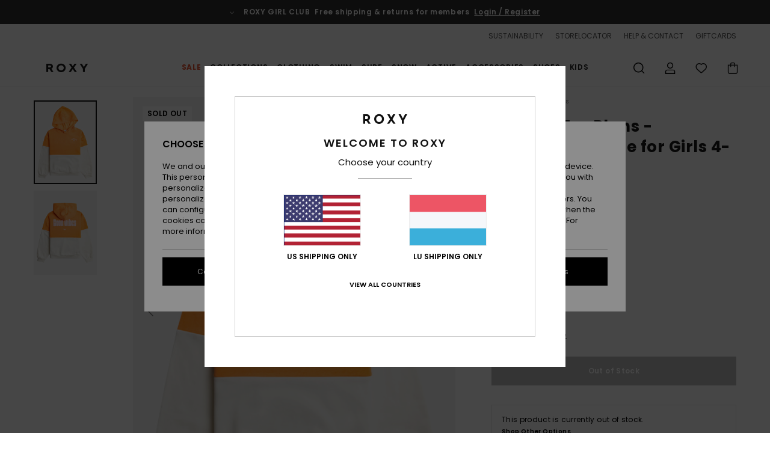

--- FILE ---
content_type: text/html; charset=utf-8
request_url: https://www.google.com/recaptcha/api2/anchor?ar=1&k=6Ld4EqMhAAAAAODHVQmaMyqgikPtmMKtlPyJm0eE&co=aHR0cHM6Ly93d3cucm94eS5sdTo0NDM.&hl=en&v=N67nZn4AqZkNcbeMu4prBgzg&size=invisible&anchor-ms=20000&execute-ms=30000&cb=bxx3mjga6ofe
body_size: 48861
content:
<!DOCTYPE HTML><html dir="ltr" lang="en"><head><meta http-equiv="Content-Type" content="text/html; charset=UTF-8">
<meta http-equiv="X-UA-Compatible" content="IE=edge">
<title>reCAPTCHA</title>
<style type="text/css">
/* cyrillic-ext */
@font-face {
  font-family: 'Roboto';
  font-style: normal;
  font-weight: 400;
  font-stretch: 100%;
  src: url(//fonts.gstatic.com/s/roboto/v48/KFO7CnqEu92Fr1ME7kSn66aGLdTylUAMa3GUBHMdazTgWw.woff2) format('woff2');
  unicode-range: U+0460-052F, U+1C80-1C8A, U+20B4, U+2DE0-2DFF, U+A640-A69F, U+FE2E-FE2F;
}
/* cyrillic */
@font-face {
  font-family: 'Roboto';
  font-style: normal;
  font-weight: 400;
  font-stretch: 100%;
  src: url(//fonts.gstatic.com/s/roboto/v48/KFO7CnqEu92Fr1ME7kSn66aGLdTylUAMa3iUBHMdazTgWw.woff2) format('woff2');
  unicode-range: U+0301, U+0400-045F, U+0490-0491, U+04B0-04B1, U+2116;
}
/* greek-ext */
@font-face {
  font-family: 'Roboto';
  font-style: normal;
  font-weight: 400;
  font-stretch: 100%;
  src: url(//fonts.gstatic.com/s/roboto/v48/KFO7CnqEu92Fr1ME7kSn66aGLdTylUAMa3CUBHMdazTgWw.woff2) format('woff2');
  unicode-range: U+1F00-1FFF;
}
/* greek */
@font-face {
  font-family: 'Roboto';
  font-style: normal;
  font-weight: 400;
  font-stretch: 100%;
  src: url(//fonts.gstatic.com/s/roboto/v48/KFO7CnqEu92Fr1ME7kSn66aGLdTylUAMa3-UBHMdazTgWw.woff2) format('woff2');
  unicode-range: U+0370-0377, U+037A-037F, U+0384-038A, U+038C, U+038E-03A1, U+03A3-03FF;
}
/* math */
@font-face {
  font-family: 'Roboto';
  font-style: normal;
  font-weight: 400;
  font-stretch: 100%;
  src: url(//fonts.gstatic.com/s/roboto/v48/KFO7CnqEu92Fr1ME7kSn66aGLdTylUAMawCUBHMdazTgWw.woff2) format('woff2');
  unicode-range: U+0302-0303, U+0305, U+0307-0308, U+0310, U+0312, U+0315, U+031A, U+0326-0327, U+032C, U+032F-0330, U+0332-0333, U+0338, U+033A, U+0346, U+034D, U+0391-03A1, U+03A3-03A9, U+03B1-03C9, U+03D1, U+03D5-03D6, U+03F0-03F1, U+03F4-03F5, U+2016-2017, U+2034-2038, U+203C, U+2040, U+2043, U+2047, U+2050, U+2057, U+205F, U+2070-2071, U+2074-208E, U+2090-209C, U+20D0-20DC, U+20E1, U+20E5-20EF, U+2100-2112, U+2114-2115, U+2117-2121, U+2123-214F, U+2190, U+2192, U+2194-21AE, U+21B0-21E5, U+21F1-21F2, U+21F4-2211, U+2213-2214, U+2216-22FF, U+2308-230B, U+2310, U+2319, U+231C-2321, U+2336-237A, U+237C, U+2395, U+239B-23B7, U+23D0, U+23DC-23E1, U+2474-2475, U+25AF, U+25B3, U+25B7, U+25BD, U+25C1, U+25CA, U+25CC, U+25FB, U+266D-266F, U+27C0-27FF, U+2900-2AFF, U+2B0E-2B11, U+2B30-2B4C, U+2BFE, U+3030, U+FF5B, U+FF5D, U+1D400-1D7FF, U+1EE00-1EEFF;
}
/* symbols */
@font-face {
  font-family: 'Roboto';
  font-style: normal;
  font-weight: 400;
  font-stretch: 100%;
  src: url(//fonts.gstatic.com/s/roboto/v48/KFO7CnqEu92Fr1ME7kSn66aGLdTylUAMaxKUBHMdazTgWw.woff2) format('woff2');
  unicode-range: U+0001-000C, U+000E-001F, U+007F-009F, U+20DD-20E0, U+20E2-20E4, U+2150-218F, U+2190, U+2192, U+2194-2199, U+21AF, U+21E6-21F0, U+21F3, U+2218-2219, U+2299, U+22C4-22C6, U+2300-243F, U+2440-244A, U+2460-24FF, U+25A0-27BF, U+2800-28FF, U+2921-2922, U+2981, U+29BF, U+29EB, U+2B00-2BFF, U+4DC0-4DFF, U+FFF9-FFFB, U+10140-1018E, U+10190-1019C, U+101A0, U+101D0-101FD, U+102E0-102FB, U+10E60-10E7E, U+1D2C0-1D2D3, U+1D2E0-1D37F, U+1F000-1F0FF, U+1F100-1F1AD, U+1F1E6-1F1FF, U+1F30D-1F30F, U+1F315, U+1F31C, U+1F31E, U+1F320-1F32C, U+1F336, U+1F378, U+1F37D, U+1F382, U+1F393-1F39F, U+1F3A7-1F3A8, U+1F3AC-1F3AF, U+1F3C2, U+1F3C4-1F3C6, U+1F3CA-1F3CE, U+1F3D4-1F3E0, U+1F3ED, U+1F3F1-1F3F3, U+1F3F5-1F3F7, U+1F408, U+1F415, U+1F41F, U+1F426, U+1F43F, U+1F441-1F442, U+1F444, U+1F446-1F449, U+1F44C-1F44E, U+1F453, U+1F46A, U+1F47D, U+1F4A3, U+1F4B0, U+1F4B3, U+1F4B9, U+1F4BB, U+1F4BF, U+1F4C8-1F4CB, U+1F4D6, U+1F4DA, U+1F4DF, U+1F4E3-1F4E6, U+1F4EA-1F4ED, U+1F4F7, U+1F4F9-1F4FB, U+1F4FD-1F4FE, U+1F503, U+1F507-1F50B, U+1F50D, U+1F512-1F513, U+1F53E-1F54A, U+1F54F-1F5FA, U+1F610, U+1F650-1F67F, U+1F687, U+1F68D, U+1F691, U+1F694, U+1F698, U+1F6AD, U+1F6B2, U+1F6B9-1F6BA, U+1F6BC, U+1F6C6-1F6CF, U+1F6D3-1F6D7, U+1F6E0-1F6EA, U+1F6F0-1F6F3, U+1F6F7-1F6FC, U+1F700-1F7FF, U+1F800-1F80B, U+1F810-1F847, U+1F850-1F859, U+1F860-1F887, U+1F890-1F8AD, U+1F8B0-1F8BB, U+1F8C0-1F8C1, U+1F900-1F90B, U+1F93B, U+1F946, U+1F984, U+1F996, U+1F9E9, U+1FA00-1FA6F, U+1FA70-1FA7C, U+1FA80-1FA89, U+1FA8F-1FAC6, U+1FACE-1FADC, U+1FADF-1FAE9, U+1FAF0-1FAF8, U+1FB00-1FBFF;
}
/* vietnamese */
@font-face {
  font-family: 'Roboto';
  font-style: normal;
  font-weight: 400;
  font-stretch: 100%;
  src: url(//fonts.gstatic.com/s/roboto/v48/KFO7CnqEu92Fr1ME7kSn66aGLdTylUAMa3OUBHMdazTgWw.woff2) format('woff2');
  unicode-range: U+0102-0103, U+0110-0111, U+0128-0129, U+0168-0169, U+01A0-01A1, U+01AF-01B0, U+0300-0301, U+0303-0304, U+0308-0309, U+0323, U+0329, U+1EA0-1EF9, U+20AB;
}
/* latin-ext */
@font-face {
  font-family: 'Roboto';
  font-style: normal;
  font-weight: 400;
  font-stretch: 100%;
  src: url(//fonts.gstatic.com/s/roboto/v48/KFO7CnqEu92Fr1ME7kSn66aGLdTylUAMa3KUBHMdazTgWw.woff2) format('woff2');
  unicode-range: U+0100-02BA, U+02BD-02C5, U+02C7-02CC, U+02CE-02D7, U+02DD-02FF, U+0304, U+0308, U+0329, U+1D00-1DBF, U+1E00-1E9F, U+1EF2-1EFF, U+2020, U+20A0-20AB, U+20AD-20C0, U+2113, U+2C60-2C7F, U+A720-A7FF;
}
/* latin */
@font-face {
  font-family: 'Roboto';
  font-style: normal;
  font-weight: 400;
  font-stretch: 100%;
  src: url(//fonts.gstatic.com/s/roboto/v48/KFO7CnqEu92Fr1ME7kSn66aGLdTylUAMa3yUBHMdazQ.woff2) format('woff2');
  unicode-range: U+0000-00FF, U+0131, U+0152-0153, U+02BB-02BC, U+02C6, U+02DA, U+02DC, U+0304, U+0308, U+0329, U+2000-206F, U+20AC, U+2122, U+2191, U+2193, U+2212, U+2215, U+FEFF, U+FFFD;
}
/* cyrillic-ext */
@font-face {
  font-family: 'Roboto';
  font-style: normal;
  font-weight: 500;
  font-stretch: 100%;
  src: url(//fonts.gstatic.com/s/roboto/v48/KFO7CnqEu92Fr1ME7kSn66aGLdTylUAMa3GUBHMdazTgWw.woff2) format('woff2');
  unicode-range: U+0460-052F, U+1C80-1C8A, U+20B4, U+2DE0-2DFF, U+A640-A69F, U+FE2E-FE2F;
}
/* cyrillic */
@font-face {
  font-family: 'Roboto';
  font-style: normal;
  font-weight: 500;
  font-stretch: 100%;
  src: url(//fonts.gstatic.com/s/roboto/v48/KFO7CnqEu92Fr1ME7kSn66aGLdTylUAMa3iUBHMdazTgWw.woff2) format('woff2');
  unicode-range: U+0301, U+0400-045F, U+0490-0491, U+04B0-04B1, U+2116;
}
/* greek-ext */
@font-face {
  font-family: 'Roboto';
  font-style: normal;
  font-weight: 500;
  font-stretch: 100%;
  src: url(//fonts.gstatic.com/s/roboto/v48/KFO7CnqEu92Fr1ME7kSn66aGLdTylUAMa3CUBHMdazTgWw.woff2) format('woff2');
  unicode-range: U+1F00-1FFF;
}
/* greek */
@font-face {
  font-family: 'Roboto';
  font-style: normal;
  font-weight: 500;
  font-stretch: 100%;
  src: url(//fonts.gstatic.com/s/roboto/v48/KFO7CnqEu92Fr1ME7kSn66aGLdTylUAMa3-UBHMdazTgWw.woff2) format('woff2');
  unicode-range: U+0370-0377, U+037A-037F, U+0384-038A, U+038C, U+038E-03A1, U+03A3-03FF;
}
/* math */
@font-face {
  font-family: 'Roboto';
  font-style: normal;
  font-weight: 500;
  font-stretch: 100%;
  src: url(//fonts.gstatic.com/s/roboto/v48/KFO7CnqEu92Fr1ME7kSn66aGLdTylUAMawCUBHMdazTgWw.woff2) format('woff2');
  unicode-range: U+0302-0303, U+0305, U+0307-0308, U+0310, U+0312, U+0315, U+031A, U+0326-0327, U+032C, U+032F-0330, U+0332-0333, U+0338, U+033A, U+0346, U+034D, U+0391-03A1, U+03A3-03A9, U+03B1-03C9, U+03D1, U+03D5-03D6, U+03F0-03F1, U+03F4-03F5, U+2016-2017, U+2034-2038, U+203C, U+2040, U+2043, U+2047, U+2050, U+2057, U+205F, U+2070-2071, U+2074-208E, U+2090-209C, U+20D0-20DC, U+20E1, U+20E5-20EF, U+2100-2112, U+2114-2115, U+2117-2121, U+2123-214F, U+2190, U+2192, U+2194-21AE, U+21B0-21E5, U+21F1-21F2, U+21F4-2211, U+2213-2214, U+2216-22FF, U+2308-230B, U+2310, U+2319, U+231C-2321, U+2336-237A, U+237C, U+2395, U+239B-23B7, U+23D0, U+23DC-23E1, U+2474-2475, U+25AF, U+25B3, U+25B7, U+25BD, U+25C1, U+25CA, U+25CC, U+25FB, U+266D-266F, U+27C0-27FF, U+2900-2AFF, U+2B0E-2B11, U+2B30-2B4C, U+2BFE, U+3030, U+FF5B, U+FF5D, U+1D400-1D7FF, U+1EE00-1EEFF;
}
/* symbols */
@font-face {
  font-family: 'Roboto';
  font-style: normal;
  font-weight: 500;
  font-stretch: 100%;
  src: url(//fonts.gstatic.com/s/roboto/v48/KFO7CnqEu92Fr1ME7kSn66aGLdTylUAMaxKUBHMdazTgWw.woff2) format('woff2');
  unicode-range: U+0001-000C, U+000E-001F, U+007F-009F, U+20DD-20E0, U+20E2-20E4, U+2150-218F, U+2190, U+2192, U+2194-2199, U+21AF, U+21E6-21F0, U+21F3, U+2218-2219, U+2299, U+22C4-22C6, U+2300-243F, U+2440-244A, U+2460-24FF, U+25A0-27BF, U+2800-28FF, U+2921-2922, U+2981, U+29BF, U+29EB, U+2B00-2BFF, U+4DC0-4DFF, U+FFF9-FFFB, U+10140-1018E, U+10190-1019C, U+101A0, U+101D0-101FD, U+102E0-102FB, U+10E60-10E7E, U+1D2C0-1D2D3, U+1D2E0-1D37F, U+1F000-1F0FF, U+1F100-1F1AD, U+1F1E6-1F1FF, U+1F30D-1F30F, U+1F315, U+1F31C, U+1F31E, U+1F320-1F32C, U+1F336, U+1F378, U+1F37D, U+1F382, U+1F393-1F39F, U+1F3A7-1F3A8, U+1F3AC-1F3AF, U+1F3C2, U+1F3C4-1F3C6, U+1F3CA-1F3CE, U+1F3D4-1F3E0, U+1F3ED, U+1F3F1-1F3F3, U+1F3F5-1F3F7, U+1F408, U+1F415, U+1F41F, U+1F426, U+1F43F, U+1F441-1F442, U+1F444, U+1F446-1F449, U+1F44C-1F44E, U+1F453, U+1F46A, U+1F47D, U+1F4A3, U+1F4B0, U+1F4B3, U+1F4B9, U+1F4BB, U+1F4BF, U+1F4C8-1F4CB, U+1F4D6, U+1F4DA, U+1F4DF, U+1F4E3-1F4E6, U+1F4EA-1F4ED, U+1F4F7, U+1F4F9-1F4FB, U+1F4FD-1F4FE, U+1F503, U+1F507-1F50B, U+1F50D, U+1F512-1F513, U+1F53E-1F54A, U+1F54F-1F5FA, U+1F610, U+1F650-1F67F, U+1F687, U+1F68D, U+1F691, U+1F694, U+1F698, U+1F6AD, U+1F6B2, U+1F6B9-1F6BA, U+1F6BC, U+1F6C6-1F6CF, U+1F6D3-1F6D7, U+1F6E0-1F6EA, U+1F6F0-1F6F3, U+1F6F7-1F6FC, U+1F700-1F7FF, U+1F800-1F80B, U+1F810-1F847, U+1F850-1F859, U+1F860-1F887, U+1F890-1F8AD, U+1F8B0-1F8BB, U+1F8C0-1F8C1, U+1F900-1F90B, U+1F93B, U+1F946, U+1F984, U+1F996, U+1F9E9, U+1FA00-1FA6F, U+1FA70-1FA7C, U+1FA80-1FA89, U+1FA8F-1FAC6, U+1FACE-1FADC, U+1FADF-1FAE9, U+1FAF0-1FAF8, U+1FB00-1FBFF;
}
/* vietnamese */
@font-face {
  font-family: 'Roboto';
  font-style: normal;
  font-weight: 500;
  font-stretch: 100%;
  src: url(//fonts.gstatic.com/s/roboto/v48/KFO7CnqEu92Fr1ME7kSn66aGLdTylUAMa3OUBHMdazTgWw.woff2) format('woff2');
  unicode-range: U+0102-0103, U+0110-0111, U+0128-0129, U+0168-0169, U+01A0-01A1, U+01AF-01B0, U+0300-0301, U+0303-0304, U+0308-0309, U+0323, U+0329, U+1EA0-1EF9, U+20AB;
}
/* latin-ext */
@font-face {
  font-family: 'Roboto';
  font-style: normal;
  font-weight: 500;
  font-stretch: 100%;
  src: url(//fonts.gstatic.com/s/roboto/v48/KFO7CnqEu92Fr1ME7kSn66aGLdTylUAMa3KUBHMdazTgWw.woff2) format('woff2');
  unicode-range: U+0100-02BA, U+02BD-02C5, U+02C7-02CC, U+02CE-02D7, U+02DD-02FF, U+0304, U+0308, U+0329, U+1D00-1DBF, U+1E00-1E9F, U+1EF2-1EFF, U+2020, U+20A0-20AB, U+20AD-20C0, U+2113, U+2C60-2C7F, U+A720-A7FF;
}
/* latin */
@font-face {
  font-family: 'Roboto';
  font-style: normal;
  font-weight: 500;
  font-stretch: 100%;
  src: url(//fonts.gstatic.com/s/roboto/v48/KFO7CnqEu92Fr1ME7kSn66aGLdTylUAMa3yUBHMdazQ.woff2) format('woff2');
  unicode-range: U+0000-00FF, U+0131, U+0152-0153, U+02BB-02BC, U+02C6, U+02DA, U+02DC, U+0304, U+0308, U+0329, U+2000-206F, U+20AC, U+2122, U+2191, U+2193, U+2212, U+2215, U+FEFF, U+FFFD;
}
/* cyrillic-ext */
@font-face {
  font-family: 'Roboto';
  font-style: normal;
  font-weight: 900;
  font-stretch: 100%;
  src: url(//fonts.gstatic.com/s/roboto/v48/KFO7CnqEu92Fr1ME7kSn66aGLdTylUAMa3GUBHMdazTgWw.woff2) format('woff2');
  unicode-range: U+0460-052F, U+1C80-1C8A, U+20B4, U+2DE0-2DFF, U+A640-A69F, U+FE2E-FE2F;
}
/* cyrillic */
@font-face {
  font-family: 'Roboto';
  font-style: normal;
  font-weight: 900;
  font-stretch: 100%;
  src: url(//fonts.gstatic.com/s/roboto/v48/KFO7CnqEu92Fr1ME7kSn66aGLdTylUAMa3iUBHMdazTgWw.woff2) format('woff2');
  unicode-range: U+0301, U+0400-045F, U+0490-0491, U+04B0-04B1, U+2116;
}
/* greek-ext */
@font-face {
  font-family: 'Roboto';
  font-style: normal;
  font-weight: 900;
  font-stretch: 100%;
  src: url(//fonts.gstatic.com/s/roboto/v48/KFO7CnqEu92Fr1ME7kSn66aGLdTylUAMa3CUBHMdazTgWw.woff2) format('woff2');
  unicode-range: U+1F00-1FFF;
}
/* greek */
@font-face {
  font-family: 'Roboto';
  font-style: normal;
  font-weight: 900;
  font-stretch: 100%;
  src: url(//fonts.gstatic.com/s/roboto/v48/KFO7CnqEu92Fr1ME7kSn66aGLdTylUAMa3-UBHMdazTgWw.woff2) format('woff2');
  unicode-range: U+0370-0377, U+037A-037F, U+0384-038A, U+038C, U+038E-03A1, U+03A3-03FF;
}
/* math */
@font-face {
  font-family: 'Roboto';
  font-style: normal;
  font-weight: 900;
  font-stretch: 100%;
  src: url(//fonts.gstatic.com/s/roboto/v48/KFO7CnqEu92Fr1ME7kSn66aGLdTylUAMawCUBHMdazTgWw.woff2) format('woff2');
  unicode-range: U+0302-0303, U+0305, U+0307-0308, U+0310, U+0312, U+0315, U+031A, U+0326-0327, U+032C, U+032F-0330, U+0332-0333, U+0338, U+033A, U+0346, U+034D, U+0391-03A1, U+03A3-03A9, U+03B1-03C9, U+03D1, U+03D5-03D6, U+03F0-03F1, U+03F4-03F5, U+2016-2017, U+2034-2038, U+203C, U+2040, U+2043, U+2047, U+2050, U+2057, U+205F, U+2070-2071, U+2074-208E, U+2090-209C, U+20D0-20DC, U+20E1, U+20E5-20EF, U+2100-2112, U+2114-2115, U+2117-2121, U+2123-214F, U+2190, U+2192, U+2194-21AE, U+21B0-21E5, U+21F1-21F2, U+21F4-2211, U+2213-2214, U+2216-22FF, U+2308-230B, U+2310, U+2319, U+231C-2321, U+2336-237A, U+237C, U+2395, U+239B-23B7, U+23D0, U+23DC-23E1, U+2474-2475, U+25AF, U+25B3, U+25B7, U+25BD, U+25C1, U+25CA, U+25CC, U+25FB, U+266D-266F, U+27C0-27FF, U+2900-2AFF, U+2B0E-2B11, U+2B30-2B4C, U+2BFE, U+3030, U+FF5B, U+FF5D, U+1D400-1D7FF, U+1EE00-1EEFF;
}
/* symbols */
@font-face {
  font-family: 'Roboto';
  font-style: normal;
  font-weight: 900;
  font-stretch: 100%;
  src: url(//fonts.gstatic.com/s/roboto/v48/KFO7CnqEu92Fr1ME7kSn66aGLdTylUAMaxKUBHMdazTgWw.woff2) format('woff2');
  unicode-range: U+0001-000C, U+000E-001F, U+007F-009F, U+20DD-20E0, U+20E2-20E4, U+2150-218F, U+2190, U+2192, U+2194-2199, U+21AF, U+21E6-21F0, U+21F3, U+2218-2219, U+2299, U+22C4-22C6, U+2300-243F, U+2440-244A, U+2460-24FF, U+25A0-27BF, U+2800-28FF, U+2921-2922, U+2981, U+29BF, U+29EB, U+2B00-2BFF, U+4DC0-4DFF, U+FFF9-FFFB, U+10140-1018E, U+10190-1019C, U+101A0, U+101D0-101FD, U+102E0-102FB, U+10E60-10E7E, U+1D2C0-1D2D3, U+1D2E0-1D37F, U+1F000-1F0FF, U+1F100-1F1AD, U+1F1E6-1F1FF, U+1F30D-1F30F, U+1F315, U+1F31C, U+1F31E, U+1F320-1F32C, U+1F336, U+1F378, U+1F37D, U+1F382, U+1F393-1F39F, U+1F3A7-1F3A8, U+1F3AC-1F3AF, U+1F3C2, U+1F3C4-1F3C6, U+1F3CA-1F3CE, U+1F3D4-1F3E0, U+1F3ED, U+1F3F1-1F3F3, U+1F3F5-1F3F7, U+1F408, U+1F415, U+1F41F, U+1F426, U+1F43F, U+1F441-1F442, U+1F444, U+1F446-1F449, U+1F44C-1F44E, U+1F453, U+1F46A, U+1F47D, U+1F4A3, U+1F4B0, U+1F4B3, U+1F4B9, U+1F4BB, U+1F4BF, U+1F4C8-1F4CB, U+1F4D6, U+1F4DA, U+1F4DF, U+1F4E3-1F4E6, U+1F4EA-1F4ED, U+1F4F7, U+1F4F9-1F4FB, U+1F4FD-1F4FE, U+1F503, U+1F507-1F50B, U+1F50D, U+1F512-1F513, U+1F53E-1F54A, U+1F54F-1F5FA, U+1F610, U+1F650-1F67F, U+1F687, U+1F68D, U+1F691, U+1F694, U+1F698, U+1F6AD, U+1F6B2, U+1F6B9-1F6BA, U+1F6BC, U+1F6C6-1F6CF, U+1F6D3-1F6D7, U+1F6E0-1F6EA, U+1F6F0-1F6F3, U+1F6F7-1F6FC, U+1F700-1F7FF, U+1F800-1F80B, U+1F810-1F847, U+1F850-1F859, U+1F860-1F887, U+1F890-1F8AD, U+1F8B0-1F8BB, U+1F8C0-1F8C1, U+1F900-1F90B, U+1F93B, U+1F946, U+1F984, U+1F996, U+1F9E9, U+1FA00-1FA6F, U+1FA70-1FA7C, U+1FA80-1FA89, U+1FA8F-1FAC6, U+1FACE-1FADC, U+1FADF-1FAE9, U+1FAF0-1FAF8, U+1FB00-1FBFF;
}
/* vietnamese */
@font-face {
  font-family: 'Roboto';
  font-style: normal;
  font-weight: 900;
  font-stretch: 100%;
  src: url(//fonts.gstatic.com/s/roboto/v48/KFO7CnqEu92Fr1ME7kSn66aGLdTylUAMa3OUBHMdazTgWw.woff2) format('woff2');
  unicode-range: U+0102-0103, U+0110-0111, U+0128-0129, U+0168-0169, U+01A0-01A1, U+01AF-01B0, U+0300-0301, U+0303-0304, U+0308-0309, U+0323, U+0329, U+1EA0-1EF9, U+20AB;
}
/* latin-ext */
@font-face {
  font-family: 'Roboto';
  font-style: normal;
  font-weight: 900;
  font-stretch: 100%;
  src: url(//fonts.gstatic.com/s/roboto/v48/KFO7CnqEu92Fr1ME7kSn66aGLdTylUAMa3KUBHMdazTgWw.woff2) format('woff2');
  unicode-range: U+0100-02BA, U+02BD-02C5, U+02C7-02CC, U+02CE-02D7, U+02DD-02FF, U+0304, U+0308, U+0329, U+1D00-1DBF, U+1E00-1E9F, U+1EF2-1EFF, U+2020, U+20A0-20AB, U+20AD-20C0, U+2113, U+2C60-2C7F, U+A720-A7FF;
}
/* latin */
@font-face {
  font-family: 'Roboto';
  font-style: normal;
  font-weight: 900;
  font-stretch: 100%;
  src: url(//fonts.gstatic.com/s/roboto/v48/KFO7CnqEu92Fr1ME7kSn66aGLdTylUAMa3yUBHMdazQ.woff2) format('woff2');
  unicode-range: U+0000-00FF, U+0131, U+0152-0153, U+02BB-02BC, U+02C6, U+02DA, U+02DC, U+0304, U+0308, U+0329, U+2000-206F, U+20AC, U+2122, U+2191, U+2193, U+2212, U+2215, U+FEFF, U+FFFD;
}

</style>
<link rel="stylesheet" type="text/css" href="https://www.gstatic.com/recaptcha/releases/N67nZn4AqZkNcbeMu4prBgzg/styles__ltr.css">
<script nonce="nnSYjcD7Grv7BI3KnD81lA" type="text/javascript">window['__recaptcha_api'] = 'https://www.google.com/recaptcha/api2/';</script>
<script type="text/javascript" src="https://www.gstatic.com/recaptcha/releases/N67nZn4AqZkNcbeMu4prBgzg/recaptcha__en.js" nonce="nnSYjcD7Grv7BI3KnD81lA">
      
    </script></head>
<body><div id="rc-anchor-alert" class="rc-anchor-alert"></div>
<input type="hidden" id="recaptcha-token" value="[base64]">
<script type="text/javascript" nonce="nnSYjcD7Grv7BI3KnD81lA">
      recaptcha.anchor.Main.init("[\x22ainput\x22,[\x22bgdata\x22,\x22\x22,\[base64]/[base64]/[base64]/[base64]/[base64]/[base64]/KGcoTywyNTMsTy5PKSxVRyhPLEMpKTpnKE8sMjUzLEMpLE8pKSxsKSksTykpfSxieT1mdW5jdGlvbihDLE8sdSxsKXtmb3IobD0odT1SKEMpLDApO08+MDtPLS0pbD1sPDw4fFooQyk7ZyhDLHUsbCl9LFVHPWZ1bmN0aW9uKEMsTyl7Qy5pLmxlbmd0aD4xMDQ/[base64]/[base64]/[base64]/[base64]/[base64]/[base64]/[base64]\\u003d\x22,\[base64]\x22,\x22w6M1VkzCucKawrTClcOkwqgZJsOww4DDqXkUwq/[base64]/d2V7ZFlaw4Flw6PDilfDs8ObwpbCsMKFwprDiMKVeEdCGzMwNUhIOX3DlMK+wocRw41qFMKna8ODw6PCr8OwOsOHwq/CgVUkBcOIKVXCkVAGw4LDuwjCjV0tQsOKw4sSw7/[base64]/BRnCrcKSc2bDqh/[base64]/CqQMVwo7DqMOZwrzCmnJ4R8KKeVg7eMObw75zwqJ4K07DsTBDw6pSw7fCisKew4oiE8OAwpDCs8OvJFrCv8K/w44vw4JOw4wRBMK0w71Iw6dvBDDDtQ7Cu8Kfw7s9w44Fw6nCn8KvBcK/[base64]/CrMKgPGgYwq7CucKGw5nDnkbCv8OSGMOOdyMJDjdTccO4wqvDtUNCTSLDpMOOwpbDlcKge8KJw5peczHCjcO2fyElwo3DqsOQw61Ow5U4w6vCh8O/e3E8dcOgMMOWw7nDo8O/[base64]/Ctj/ClRR1w4RZHjoYw6/DtXd5X2LCtwFqw6zCtzPCgngDw5BNFMOKw6LDvh/DksKIwpQJwq3CiU9HwpR6SsO6fcK5e8KLQS7DqQRfK1M7EcKECSg6w77CgUHDhcKgw4PCk8KGSjkqw4lKw4taeGAhw6PDhHLCjsKJKEzClhDCkQHCusOZBksJT2lMwonDjsOmasKkwp7ClsKiAsKrYMOCRh/Ct8KQCFrCoMOuAgRqw7tDTSk9woNVwohaOcO/wogLw7XClMOJwoUkEVfColljCi7ColXDvsKsw7rDnMOTc8OZwrrDsWZww5xPXsK/w4hpSiXCuMKCQ8K7wrc6wqZJW2oKHMO5w4PDsMOeZMK+KMO5wobCsBYKw7TCoMKcHcKoMFLDsWoLwpLDvcOjw7LDsMO6w6FnL8OWw4IfDcK5FlgXw7vDrjYLGFY/IBbDhUzDnEBqYiHCv8O5w7tbKsK7PwZ4w4FyR8Orwq59w53CvwgHP8ORwpJ7dMKZwqALS09Sw6oywqowwpjDm8KCw4/DvUxSw6Epw7HDrAIdXMOTwq9RUsKZLWDCgBzDlkIuQsKJa2zCuydOJcKbD8Kvw6HChzjDiHMjwr8iwqp9w4ZCw6TDocOHw4vDsMK5TznDlww5dV59MQU/wqhJwq8/wrdzw7FGKCvClDjCr8KGwqsTw4d8w6HCoGg1w6DCkAvDnMK6w4rCmlTDjy7ChMOoMwRqD8Okw4V/wpvCm8Owwr0iwpBAw6cXRsOxwoXDvcKmB1rCpcONwosZw6/Duxocw7zDucKqAnEZZz/ChRFtPcO+e2zDmMKOworCowPCrsO+w7XCvcKLwrcpaMKnScKWLcOWwozDgm5Qw4JGwpnCoU8tMsKvTcKxUB3CkmIDGcK1wqrDosO1OBAqCGvCkW/CrFLChmIXFcOyasOqcVHChELDuD/Dh3fDvsO6VcO3wojChcORwoBaB23Dv8OyAMORwo/ClcKMFMKKYxN9TWXDmsO1HMORBUkvw7Rmw5DDqysUwpXDhsKpwrhgw4cqCGU5GxoUwop3wo/[base64]/Co28MKgZCwrHDv1vCpRZKKmN5w4PDtiFhV2NmGMKbT8KcLS3Dq8Kse8OLw656ZktEwpbCgMOELMOgMnkrQcOlwrHCoEnCgkcjwqPDm8OUwozDssOlw4fDrcO5wqMlw4TCo8KbJ8KRwoLCvglew7EOe0/CiMKow5nDvsKCOsOgbQ7Du8O9SiLDuUDDrMK4w50wS8K8w5rDnHLCs8OeaRlxP8K4TsOPwonDm8Kmwr0WwpLDnEAsw4LDisKtw7BZM8OqWMKyYH7CjcOBFsKmwoNZFRo7HMKtw4RKw6FnDsKxc8K/[base64]/CicKPwod+w4JOwovCrUkjQ8KcHFMqw6lLw7c1w7rChR4zMMK4w4x3w6jDusO6w5XCi3F7D3XDnsOKwoAiw4/CvS5kU8OPA8KEw6haw7AAQhHDqcO9wrPCuBVtw6TCtk4dw4DDlGMGwqTDukdPwoRmOirCkX3DhMKGw5PCs8Kawq5yw5rChsKbc3bDusKQVMKmwrhgwq0FwpjClhcmwpgcw5rDqwgRwrLDkMKvw7lcWC3Cq3YtwpHDkUzDuXLDr8OIBsKcLcKswq/[base64]/DscK/w4jDplcZdyc8w5VmWDLDnMOBw5Axw4cMw6o2wo3DtMKNEikCw7BTw7vDtn7DhMKBaMOZE8O7wqHDg8Kbbl4wwqgRWXYaAsKLw77Coi/DjsKYwoMNTsK3IwUlw4rDlnXDuA3DsU/CpcOEwrBqe8Okw7vCtMKVa8KiwpxFw47CnE7DosOBfcKOw4gPwodICHQywq/DlMOecEocwqN1w63DulhbwrAbUh1pw6hkw7XDtMOafWAeQwLDlcOiwrxJesKmworCrMOkFsOgSsOhNsKeBBjCv8KXwr/[base64]/[base64]/Dny0wwrnDhMKbWEtzwqg+wpQzwobCtkPCpCjCksKbw5HCnMKndjxEbcKhw6nDtQPDkxUwe8O8HMOTw5cmQsOHwpTCiMK8wp7Dn8OuDCtjawHDqR3CtsOawoXChwlMw4PCjcOCMk3Cq8K9YMOeDcO9wqTCii/ClwNnMCvCrmE3woHCvHRGIsKlOsKmbEjDvmDCkyE2U8O8WsOMwo/[base64]/RMK0woo1w5odwo4zwoLDlsKOwqbDgGDDv8OoTQXCrMKRScK3bxDDqTMRw4gzZcKjwr3Ch8O9wqo4wotew4BKcxrDjDvDuAVRwpLDm8OTVcK/emdhw40FwrnCicOrwrXCjMKjwr/CrcKSwqIpw6hjJHYhwoQhMsOsw77DkxJ7Hh8QMcOmw67DmMORHWvDs2XDgjpnXsKlw7zDiMKawrvCoVsrwoLCt8KfbMO1w7BEElbCh8K7dFhdwq7CtQvCpWFcwp1JWmh9TjrDgSfCocO/[base64]/CisKVXMOxwq9bwr0+wrjCphxzw4TCqlzDg8Kdw4NycT1MwqDDkXhcwoheWcOKw4PCnHhlw7zDp8KMGcKrCRnClivCsSdDwoduwoFiIMOzZU9GwojCvMOXwq7DjcO/wrXDmcOAMsK/Z8KAwrPCiMKcwo/DgcKcJsOEwoAswoBxYcOMw7fCrcOrw7HDscKew6vCjyJFwqnCnHFjFHHCgQ/[base64]/BsOgTsOnwpc3wrfDthHCncKtwqPDo8OLOVx+wo5iwqnDnsKnwqJ4PUJ6U8KDaVPCtsOiQg/[base64]/DinnDtMOxMgPDqyDCkTFnQ8OCKhLDksOhwqwBwqzDkBtkDm08OMO+wp0MZ8Kdw7IQdV7CucKuThXDoMOsw7N8w5jDscKqw4hSS3gow4HDoRd9w7M1BQVmwp/DvsKRwpjDu8KIwp89wobDhiMewqHDjMKoP8ODw4NLacOrAy/CpVnCm8Kcw5jCoGRhZMO0w5UmGH54XkHCm8OYa0HDn8KhwqFVw4dRUEfDjj43wrXDqMKIw4bCt8Kkw6oebCZbaHx4YhzCiMKre2BGwo/[base64]/Dq2XDkMOIwoNew6HDiyBtwo7Cmi3Di8KXw43DlW8iwpQEw7NRw57DsGfCqHbDj1PDhsKzCyzCtMO8wrnDggYwwrAqfMKZw5ZffMKpVsOYwr7CmMO8EAfDkMKzw6NEw4tmw7/CrCJCfXvDvMKCw7vChQ4xSsOPw5LCq8KwTgrDk8Oww5Z9VMOjw7kJAsK6w4hwFsK9UzvClsOqPsObSQjDpkNEwo0tZV/CpsKFwqnDrMOtwpHDp8OBf1YXwqzCgMK5woEfFWDDlMOGW0jDm8O2ZErDlcO6w5IMRMOhVsKQwrEPZ2vDrsKRwqnDvBXCu8K3w7jCgmrDlMK+wpdyU3RJLH0xwrnDm8OUZC7DlBUFEMOCwq5/[base64]/[base64]/LcOTDig8FUB/[base64]/Dp8KgIsOODMO8w7AUwq0Nw5rCiMK2w68Cwqtlw5LDtcOBKcOFacK1QhDDpMOIw6ojKEjCrcOEFn/CvDDDs1TDunQLamzCmhbDuDRjGlRfccOuUsOLw7RaMUbCpSVmVMK3aGEHwoddw6jCqcKVJMKYw6/CnMKJw7JUw55oA8KSJ03Du8OhX8OZw5/CnAzDj8OUw6A6BMOVST/CrsO0fTlcOcKxw6zDnCTCnsORGnx/woLDmlnDqMOewqbDpsKoWiLDjsO3wo7ClHTCp1onw4XDq8OtwoIcw5cKwp7Ci8KPwpjDg3LDtMKSw5rDkVNdwpBXw7x6w4fDksOcc8KHw6h3f8O4c8OpVAHCjMOPwqwvwqfDkTbCqzUkej/CkQIAwpfDjgkgcwLCtxXCk8OqbsKqwpcSQhzDksKnK2N5w63CpsO/w4HCucK4XsOxwpFZa17Ct8ORdnY9w7bDmH3Ci8Klw7rDuGPDkHTChsKSUlFGMsKOw4ouNVLCp8KOw6w+PFTDq8KqdsKiKywRKMKeXD0dFMKPYcKOAA0vdcKmwr/[base64]/JcKCwrjDv0DCj8OaC8ORw5BAw5AAw4t0cUJoOjTDvzExWcKpwrdaMjHDisOefn1Xw4NOT8OTN8O5ZTVgw4MgKsKYw6LCnMKDez/CjMOALFAYw4tufx5GesKOw73CtkZfH8OUw7rCmMKawr7DpCXCqMOhw4HDpsO4UcOPwpnDm8OpOsKOwrXDhMOhw7wFRMOjwpBPw57CkB5twpwhw4M9wqA/XAvCkTdJw7xNaMKFVcKcTcKDw6c5C8KeD8O2w4/DksOGGMKIw7PDs00SXn7DtSvDjT3Dk8KdwqFQw6QNwrFlS8K/wpFsw59rOV3CjMOawofCucK9wrvDq8OPwoPDv0bCucKvw4V+w6QZw4rDtmnDsAfCij9WSMOrw4low43DkxfDpWTCoxYDEGjDm2zDlnwBw7MFWEHCtMOtwq/[base64]/OcKZZ0PCjMKwwpQ+bifDsATCri1Rwp/DlsK8TMOjw4ZUw5/Cn8KTMXQLP8Olw7TClsK8dMOzSzTDmQ8ZZ8KGwpHCsjwYwqwjwrgHQBfDjMOeXC7DokFlWsO/w5kcQhHCrRPDpMOgw5jDlDHCoMKvw6JmwojDmy9BJS8nP3Mzw5Utw5/DmULDjgnCqlduw5M/G3QzZgDDvcOLa8OBw7wzUiQPVE/DrsKjQlpXQ0wpPsKJWMKXNQF7XwTCr8OFVMKQLUJ7PwlWXDQswrPDiQJCMcKrw6rCgSXChQR4w5AdwrE6PExGw4TCjl/CjkzCj8O+w7Ebw5pLZ8Ojw6x2wo/ClcKVZ0zCh8OgEcK8J8KZwrPCucOtw7zDnGXDrzdWFF3CjzFaW2TCvsOew7UxwpfCiMKCwpDDhxFkwrYXMGfDoCwQwrTDpT3Dq31zwqXDjVzDmwPCnMKQw6wdG8OHNMKdw4/[base64]/[base64]/wqEew5jDtcKIwoTDgMKvEDEowp5lcXHDk1XCsWzChw/[base64]/[base64]/w4XDucORK2gdw5UwwpNQAMKEbU7CgTnCiwVfwqzCvsKpLMKTT1xhwpZNwqvCghQUaRkxAipMwrrDn8KPPsO2wq3CkMKEcw4mKRFmFmLDoiDDjMOcV1rCi8OnM8KAYMOPw7wpw5c8wrfCpntDI8Oiwq8oT8ONw5/Ch8KMKcOvQzTDtMKiKirCtcOiAcOkw6XDjUbCsMKaw7XDoH/CsC3CjW7DrxMJwroRw5s/EsO4woAsfiA7wqLDkiDDvsOjXcKcJmbDv8KNw7/Cg3cgwohwJsKtw7AywoBmIMKzecOBwpVKA1wEOsO9w4pFScKEw4nCpcOcL8KAGsORwpXCk2AsHB8Lw4VSTXbDmCrDlndRw5bDmXJXPMO3w5/[base64]/D8KPw4tzID1cwr/DscOrfcOeM8OywrDCi8Ogw53ClnfCiCkadcO7fMKXPcO/DsOWCcKfw78zwrJOwo7ChcOBTw1hT8KPw6/CuHHDhVpJN8KuQwI5DkHDp2kaEWfDmyPDhMOgw63CjVBAwoPCpmUjWFRffsOWw58tw4sBwr5aA1DDs30pwoxoX2/Cnk3DhjPDosOMw6DCvQkzB8O4wpHCl8OOOU9JcWpuwoljfcOVwqrCunBxwqNARxE0w7tZw43CnyIgY2pOw5pAL8OCJsKdwrfDj8K1w5Flw6/[base64]/[base64]/DtsKFwqzCjjV2w5rCihQ9CcKpJ8KrS8KOwo9Gw7YPw6x5VnfCq8OKAVXCoMKtInFaw57DgBAyfjbCoMOqw70lwpokDE5TTMOIw7LDsF/DhMOOSsKzX8KEK8OFZXzChMOFw7XDnwAKw4DDmMOawrXDiTNDwrDCpcK9wph3w44hw4XDvkYGC3nCiMOXbMOWw6pQw4fChFDCn38gwqV2w5DCk2DDmjp2UsO+GX7Do8KoLTPDjQhlKcKpwoPDr8KBAMKbYXc9w5BDIcK6wpzCnMKvw73CmsKOUwVgwq/[base64]/[base64]/[base64]/DscOLF31wwqrDu3c0dcKlWcKew5/[base64]/Dil7ClC5dw5RYagzDnMOJw6QgJVbDmh3Do8OoEEnDrsKYKgdtKcKTARpAwpXDhcOFXUsbw5hXbB8awqMaHwrDusKjwrkTN8OnwoHCjsOGLAzClcOuw4PDshTCtsOfw5c1w50+AXLCnsKTD8OFGRLCg8KVG27Ch8Kgw4dJVEU9wrUbTBV4d8Okw710worCrMOiw6h/TBvCq2EcwoJww6gXw5Mpw4EWw4XCjMOVw4VIU8KNDQbDpMKLwrhywqXDu23DjsOAw7g5IUYQw5LDl8KTw5VNLBJWw7fCilzCsMOof8Khw6TCrERGwopiw7gwwqbCtMK3w7Rda1vDrxjDrR3CtcKPTcKAwqcow6DCocO/dAPCiU3CvG3CtXLCtsOqGMOLdsK9MXPCssKtw5fCrcKGV8K2w53Du8O/[base64]/PE9LGURWHGfDisONdXIdw69nwrIFIj9KwpvDoMOleE8yQsKuBEhlSi8HX8K4e8OaJsKWAMKnwpEYw5FTwps/[base64]/CuXfDv1zDu0R4HcK0XFfCq8K/wpdGwqQ0VsKawobChT/DncOxCnrDrGBjPsOka8KaHz/[base64]/[base64]/Dj8OwScObFcK8ZMKRZMOMwpIoV8ODLGkeZsK6w5jCucO3wrvCh8ODw5vDgMOZQhl5I0/CqMKrF2wVRR84eyhfw5HCtcKyERHCkMKfM3TDhl5JwpcYwq/CqsK7wqdSLMOJwoYlQjDClsORw7J/LS3DgXxqwqrCk8O9wrbCtjXDlCfDuMKawpNGw5wkYEU1w4HCljLChMKnwo5Nw4/Cn8OWSMO7wrRUwodMwrvDs1HDpsOIMlrDusOQw5HDtMKRdMKAw5xCwqcobkwMExRIHm3DkHVzwpcTw7vDj8K8w5rDtsOkL8OMwrsMbMK4T8K4w5vCrXEVIhHCi1HDtnnDucOmw73DgcOjw4ldw4sKeBnDkC/Cu1HClj7DssOGw51FE8Ktwq9BWcKNEMOLPsOcwpvCmsKPw4FdwopIw5nCgRUiw5AHwrDDki06XsOBasOTw5fCl8OZfBQWw7TDpCJWIk9GPC3CrMKuV8K5PCUxX8OKBsKBwq7ClMOcw4jDnsOvVkDCrcOxdcK1w4zDn8OmXGfDu1ksw4zDk8KWeC/Ck8OIwovDhzfCu8OLc8OOf8OdQ8K/w4/Co8OKJMOQwopdw5xkOMOyw7htwooOJXRuwrZYw4/CicKLwpJ9wr/DsMOHw755woPDl2vDtMKMwqHDh2NKeMKgw5vClntGw5sgVMO3w51RHsKUNnZxw6RFOcOEVE4vw4I7w55xwpV/[base64]/DiSzCqMK4Rz/DukjDm2jDqBVPBcKFwrPCpjbCmlkXRg/DthJtw4nDucKPDFgjw4UOwroewoPDjMO6w5wGwrouwo3DiMKALcOqAsKGAsKqwqfCp8Knw6Y3ccORQz1Sw4fCrMOfNVVjHiBlf2pMw7nCjVg1Hx8nVWLDhG/CggjDqHwZwp/Diw0iw7DCng3CrcOIw5QYVz9gQMKuKBrCpMKiwoluVxzCvCsdwpnDucO7Q8OwBi/CnSEuw6M/w4wkccO7C8Opw43CqsOnwqNtJ31SX3TDrCDCvHjDlcOjwoYvFcK+w5vDglklYEjDvkbCm8K9w7PDnm8AwrTCtcOyBsOyFlQew5rChkcrwoBwE8OwwpTChC7Du8Kuw4wcLsKDw7/[base64]/[base64]/wpVcTsKtwoLDoXsxf14Rw40fwqUjF2UXdsOZcsK2PRbDicOkw5XCqAJ7PsKYcHYNwo/CgMKfHcKvYsOAwpstwp/[base64]/CiybChGQJQMOBb8Ocw5dGw5LDnTnDqcOmSsKRw6cCbGgpw4ovw6wubMKsw7EMOQARw7TCnkoydsOBUGzClBlywrsMdCnCnsOnUMONw6LCvGsVw4/[base64]/DgDMPwpjCsRBUJ8K5awR6DkpCwqPChsKzK0QOQh3CiMKqwo9fw7rCo8O+WcOxZsK1w5bColxbE3/DoiQIwoJuw4fDtsOOYTZZwpTCuk9Jw4jCrcOgD8OHWMKpfQ5dw57DjDLCk3fCml0sQMOww4BJf2szwpRSMQrChlAPSsK+w7HDrUBUwpfCvQjChMOFw6nDmQ/DvsKBEsKgw5nCmi/[base64]/WXJQw5U4worCjMOicUXDtMKQFMKlDMOgw7jCrSI1e8K0wrJgNl/CriTDuQ3CrsOGw4FWWTzCksO+w6/[base64]/ClcKww6Isw7bDmV1mwrpQwrtrMDY8ZcOhVmTDozTCh8OKw5oQw79Mw5NFTHt4AsKgLwLCrMKXa8OcD3h+RR7DkX1pwp3DjmxdH8OVw69rwqNUwpkxwotCXEdgGsOKRMO4w45TwqR9w5HDisK8CcONwrFrAi0jUcKqwqJkVyw/aRAmwrLDscOTFcKqAsOHFW/CiiLCvMObOsKKM1pJw7bDs8OpQsO/[base64]/Cl07CsXjCtyPDoMKIRgZbC8OmScOowph3w7zCnlXCq8Oow6/CsMOTw7gmRkdcWcOIXhvCs8OrcSUgw5g2wqLDtMKdw53ClMOAw5vClxR4w6PCnsKdwpF0wpPDqSpQwrvDiMKFw452wpUwA8K5PsOKw7LDrlgnHjJnw43Dh8K3wqrCvnXDlGzDvDbClH3CmQrDr3IHw7wrUzvCt8Kgw6bCk8OkwrlCBT/CucOFw5/Dg2t6CMKqw5nCkRBdwrd2IF4GwoAmAEbDqWQvw54MKU5fwobChh4VwpFENcKTWR/DhVPCpcOMw5nDuMOfb8K/wr8jwrzCm8K7wp9nD8O2wqLDm8KcE8K2JgTDkMKMXBjDgRk8KcK3wqjDhsKda8KlNsKEwq7CixzCvRTDszLCnyzCpcKHGhQGw6Zsw4/DhsOheHnDqSLCmx8hwrrCh8KMHsOEwq4Sw4ZVwrTCt8OqCcOGOErCscKgw7DDmlzCoXzDl8Oxw7Y1J8KfeHEhF8KRLcKzVcKVNEgkP8Klwp8oTWvChMKeY8OSw5Aew6wdZ2xdw7dEwo3DjMKDcMKNw4Imw5rDlcKcwqLDg2slXsK/wonDv2fDo8OGw5Uzwq1wwpjCscKNw63CnxhUw7V9wr1Qw53Dpj7DgGcAaENZC8KrwoYUZ8OCw43Dkm/DgcOuw7JFTMOEVX/Cl8OzBCAYUgZowo8gwphfS2PDvMO0VGbDssKOAnMKwqpVIcOgw6PCoCbCjEnCuRfDssOcwqXCssOkCsK8dWbCtVRJw4QJSMOLw6Qtw4oHBsOOKRvDq8KdRMK+w6bDvsKCRRxEJsKDw7fDs2VJw5TCuUXDnsKvOsO+ElDDoUDDl3/CjMOyGSbDjS81wo1eEkVMB8O3w6ZiXsKvw77CpHbCkHDDsMO1w5vDti5Dw4rDrxt/[base64]/Cr34ewpXCtMOUSMK8wpzCmSbDilJ7wqQkw7odwrZiwqs4w7dvRMKaZsKEwqrDh8OJesKLHD7DgQImUsOrwqnDv8O8w7lkRMODH8Obw7nDjcOrSkQGwpjCklHDn8O/I8OewqvCpjXCsjFyR8OOEyJxIsOFw7oUw6UbwozClsOFFip0w5bClznDhsOnXiVhw5XCjWHClsOVwpHCqADCizsVNGPDvG4KPMK5woDCpzPDocO1FinCtRhuf0pbUMK7QGXCmcOgwpNtwp8Qw6ZQHMKSwrXDr8KxwqvDtULCth8/J8KjNMOmO0TCpsKLTicvUMOTXE5fGyjClsOuwqnDsijDrMOWw6cwwodFwpx7wrtmSEbCv8O3A8K2KcO0LMKkSMKLwpcAw6oBQi0uEkoYw6XCl2LDvWdTwoLCtsO4dig/ECDDhsK/[base64]/DlMOuHQtORTHDqsOzw6gLZTPDl34YBAoXHsOoLCzDk8Kiw60+RTdadjbDo8KjPsKZLMKDwrjDvcOeGmLDt0XDsDt+w4DDpMOfUWfCmmwgXHvCmQZrw6g4P8OIADXDkzjDpcK2fnczD3jChQMSw7IZZlEAwpJGwq8aSUrDrsOZw6/[base64]/DhBLDvcOIw5zDksOGwoo2w6/CpXzDvsKSJsKtw7LCrcOYw4TComvCuUJma2rCtCgow7Egw7/CpDvDl8KGw5DDmhcqGcKjw7TDssKEAMOdwqc5w5nDl8Kdw7TDl8OgwqPCrcOzPDx4ZXguwqxKDsK+c8KIHyphUh1ew4bCn8O+wpF7w7TDkBEOwpcywrPCvTHCrjFlwpHDqyXCrMKAfg1xcybCv8KbNsOXwpQ4eMKIwoXCkxXCq8KIL8ODOj/DrAUmwo/CpQfCvTgrK8K+wozDsTXCnsOUOsKiWlICecOGwrwvCALDmT7Cs1ZIPMKENcOGwpDCpAzDqsOCXhvDkyjCnG8TVcKjwrTCsyjCnBDCoXTDikXDuT3DqSQ2XCPDnsO7XsOuwqXCicK9QSAOwo3DssOvwqs/WDQZNMKEwrNmJ8Oyw71Swq3CjsKZFCUOwrvDpHpdw77DkQJ/wpEtw4ZVbXfDtsOtw4bDu8OWdg3CoAbCucKtFsKvw59DdTLDll3DvBUJPcO/wrRHEcK1aDvCuFrCqAJAw7RNcQDDhMK1w64ZwpvDixPCi0EsEj17acKwQxRZw64hasKFw5BMwqwKThlywp8Iw5zDscKcKMOQw6rCvyPDj0s7d0DDrcK1LANHw47CkA/CqcKMw54hTSjDmsOcMWTDtcOZJ2kaTsK2cMOPw5hIXknDrcO/w7DDmxXCrsOxeMOYasK8ZsOTdDJnLsKDwrXDl3cXwp4aKhLDqlDDnw7Cv8O4LQsHw6XDpcO5wrXCvMOEwrY2w7YXw4Abw5xNwqEDwqHDscObw6F4wrpyanfCv8K4wqI/wrFxwqZ2P8KqSMK5w4DCmMKSw6ZjIH/DlMOcw6fCv1HChMKPw4PCmsOpwpx/Y8OobcO3XcO9BcO1w7EoYMOIVQ5ew4bDoQQww4BPw4vDlQDCkMOYXMOOEwjDqcKBw7/[base64]/CgsKiRMK+GcKtGBVDUsKEw5XCmcKDwpZxAcK8w6dVEBE1ZWHDs8Kkwq9vwo1lb8KVw6IrVGUeOlrDhUxUw5PCu8Klw6XDmG8Aw7BjaB7CncOcPlFww6jCnMKqfHt/Hl7CqMO2w6Q7w7vCqcKPBGM+wr1KScKwe8K6QjTDkAUVw5B+w7bDoMKiG8OATD4Cw6bDs3wqw7/[base64]/DlFhGwrVubTXDlMKFZTVgBAbDoMOIwoF5HMKiw5HCrMOww4HDgzgeWH/ClMKUwr3DmgM+wo3DvMK1woknwr/CrsK0wrnCtcKpURsYwofCskPDk0Ekw7/Cr8KjwqpoBMKUw4EIfsKiwo8jbcKdwq7DusOxVMOEAsOzwpXCvXzCvMKGw5IlOsOJFsKeIcOEw53CmcOAScO/bA7Dpgciw7t6w6/Dp8OhMMOXIsO5fMO+VWwgcVfCtATCo8KaHDxiw6Ivw5jDtk58BSHCsBlVQcOGLsOzw7LDpcONwrPClwTCln/Cimlrw5vCigfCoMK2wqXDpwvDk8KVwrdfwr1fw7wGwq4WGCvDtjfDg3shw7nCrSIYJ8OtwrV6wrp9F8KZw4DCmcORZMKRwr3Dvx/CvinCmTTDusKiKTcOwot1Fng/w6PDpS8VRTbClcOcTMK5P0TCocOpWcK3CsKjQlvDoWXCrcOzendyY8OJZsKiwrbDs0LDmGsGw6nClMOZesOmw7bCgFfDn8Oow6TDssKYI8O+wq3DuRVKw7ZfMsKjw4/DjydsYVDDvyZWw73CrsKNfMO3w7zDk8KUMMKUw5FtXsOBNcK4GcKXLXAiwrUjwqpuwqZ5wrXDvU5twphOEmDCpXQXwrbDmMOsMSkfRUV/BA/CjsOlw67DtChFw7diFhVuBXl/wrd+SlwzHHIKD2HChBtrw4zDg3fCj8Kkw4jCslRfBVQQwoLDoFTCucOpw4pcw7IHw53DnsKXwrsDUx/DicKhwqo1w4RuwqTCq8OEw7XDhGsVLzB2w4JEFGwnay3Dp8K2w6t3STV1fEgCwrDCk1TDmmHDmTTCvgTDrsK0cxUGw5bDuCVmw6DCicOoKzTDmcOvd8K/[base64]/[base64]/[base64]/w4RIBsOfQRl0IF1UwqpGwpd2HsOvBHbDtC4LB8KhwpPDssKXwqYLGwLDv8OTSU9rD8KbwrjCrMKPw6rDgMO+wqfDlMOzw5/CmX1DbMOqwpcMXQANw6DCnhzDssKEw4/[base64]/[base64]/[base64]/DsMOiEcK6wo1Vwox5w6sZDsKbTHUywrpyw6VCNsKXw4DDqUJbZsO8Zg1cw4nDo8ODw4QXw6Idwr8rwqDDrcO8asKlF8OVwpZawp/DlkDCl8OXIWZQRMK8HcKyagxMaznDn8OhesO4wrknG8KBw7w/woBTwr5kP8KLwqHDp8O0wqkOHsKzYsOwTRvDg8K8w5HCgsKawqfCgl9AAMKkwo3Ctmo8w5/DoMOTPcOdw6fCgMKRdX5Uw47CkD4Pw7jCv8KzfCodUsO+FwPDlMOQwpvDvARbLsK2EXnDn8KfVAFiZsO5YS1rw63CuEMhw6VsNlXDu8KzwqLDg8OEwrvDssOvLsKMw4fCh8KRSsKMw7TDrMKOwp7DsXM+AsOrwoLDl8Oaw4EfMTsmbsONw6DDjxl/w49kw7/DqmlqwoPDhybCssO+w6HClcOvwoPCl8KdUcOmD8KOA8Onw5Zdw4puw4FSw53CjMOYw68AaMKsB0/CjiLCtD3Dn8KfwpfCi1zCksKIJAxeeyHCvR/DqsOcQcK8Z1/CgcKlQVA2RsO2U3vCssKRHsKBw69nT2AGw6fDjcOrwqfDoCsvwoLDtsK5HsKTA8OMcxfDuElpfCjDrnXCoAnDuGkVw7RJN8OOw7l4IMOPS8KQJMO9wrZgOSnDn8K4w6FPJsOxw5JEwp/CmjBrw5XDjQxcc19EFSrCo8KSw4dbwovDkcO9w71Tw4fDgQ4Lw6MAasKNRcO2L8KswoDCksKaIErClmE5wrI/[base64]/JsOCXMOlw4E4w7ErwqbCnMOJwqfCr2nDlcOvwoEHw5HDmVzDmg1MOQg+MD3Cm8KEwoUCBcKiwqNXwq8swpkLasOnw5nCscOzYhxFPsKfw4tuw4PDkCVBN8K1R2HChcKkAMKVYMO+w7Jrw4tqfsOdJMO9McOyw4/DrsKNw7fCncOmBTfCkMOjw59wwpnDh3lCw6Z6wpfDjkIbwovChD1JwoXDsMKUaQkkAsOzwrZtNXHDgFfDgMKBwok+wpLCnQfDrMKSwoEGegYqwp4/w6PCo8KdBsKlwpfCrsOnwqwjw4TChcKHwoQ+LMO+wrEbw5DDlAUVSlpFw6/DuiUUw5bClMOkNsOJwpcfKsO5c8Onw4wUwoLDpcKmwo7CkxnDoynDhgbDug3CtsOrVnjDscOrw71NbVLDoBfCuGjDqxnDohkZworCg8K+dAUuw5ICwpHDp8KQw4liO8KLacKrw7xHwrkpUMKBw5vCs8OZwoNFeMKkHEjCpmDCkMKAcXfDj29NPcKIwqNdw7/DmcOUPnzDuzg5MMKYDcOgAx1jw5MtGMOZD8OJSsOnw79wwqcsHMOrw5YhCjlow41bc8KkwqBmwrpqwqTCiV1vR8Oowq8Aw5Azw7/Cr8Kzwq7ChsOtYcK7Zx0aw49AbcOewozCrhDCtsKDwrXCi8KfCDjDqB/CjMKoacOYJX1EC0JGwo3Cm8Oxw6FawolCw7EXw5h8HnZnNlFewq3Cv2NuNsOLwpvDu8KwWXjCtMK0DGtwwqlMLcONwq7DhMO9w6dkCm0IwpUqUMKfNhjDmMK3wpwyw67DssOqOMK7HMOBdsORAMOpw4HDvMO/w77DgSzCvMOPdsOIwrwoH3HDvwjCiMOyw6zCkMKqw5LClH7CqMOwwqcJacK+Z8OJCXsSw5Nqw5kdeWczBsKKQAPDuS/[base64]/Dh8K3w7dZHsO1wonDkkpMMMONwo/DusKBw5jDqk40esK6JcKgw7YZEU9Mw50zw77DqMKMwrU+fzvChBvDrsKhw4sxwpplwr7CsAZWAMO/SAp3w6PDoVrDv8O9w4N1wr7CgMOGPUFRSMOpwq/DnsOqHMO1w79Bw4YJw5VhJMOyw4nCrsOsw4vCgMOMwp0xAMOJGmjDnAguwqU0w4obC8KMCHp+OiDDr8KSDSIJAn1Ywo0Zwp7CgBLCnmJMwocSCsO5acOEwpxRTcOyDEE6wp/ChMKDW8Oiwr3Djj5fWcKqwrXCnMK0fHHDoMKkcMOiwrvDmsKMfMKHXMOUwojCjEAnw6I2wo/DjFkWeMOOQQZQw5LChXbDu8O/e8OJW8Oyw5HCh8KIe8KpwqLDp8Ofwo5PWnsFwpzCj8KMw6RWPMOldsKiw4h9UcKdwoR5w7TCk8O/e8OKw5TDrsKyDHzDpg7Du8KAw77CsMKqd14kOsOJU8OYwqgmw5U9CE0fOzRpw6zDl1XCuMO6ZA7DkQvCrEwxFELDuzMQIMKdecOrQGPCuXbDksKNwo1AwpAdKQvCvsKIw6oTNHrCvQTDuXd/ZcOQw5rDhjR4w7rCh8KRKVAsw7XCqMOQY2jCj38jw5BYRMKsc8Ksw43DgVbDusKtwqfDu8KGwrx0a8OJwpDCqUoxw4fDiMOfZyjCnw06HizCmnrDnMOqw45HdhLDmXXDiMOowqA+wr3DuXDDrzMNwrPChgjChMOGPQx7KGvCv2TDn8OowrfDsMKWQy/Dtm/DrsOJFsOCw7nChUNVw481ZcK4bzAvacOewod9w7LCkHgBbsKtOUkLw6/DicKywqDDjMKqwoDDvcKTw7I1MsKFwo13wqfCu8KJHBw+w5DDmcKtwqLCpMK7TsKow6sJdWlYw4QzwooBIChcw6Q4DcKvwqURBj/DlQJgYU7CmMKhw6LCnMOow49rMxzCpQvCrmDCh8KCJXLDgwjCnsO5w45mwo3Cj8KvUMKUw7YdQhQnwoHDicK0JwN/OsKHI8KoehHDiMO8wrE/[base64]/NgrDicOJECZGwog4ecOHw4RgbMKZcsKDw4DDl3vCpsOEw6XCrl5owoTDuyXDisK6fcO1w6bCpgpBw6dCBsO5w65AGEfCiWBbYcOqwqzDscO0w7jCtwR4woQzISfDiRfCqC7DusOcf0EZw67DjcO2w4/Dl8KfwonCqcOIGTTChMKiw57DqFoWwqDCrEHDtMK0Y8OHwoXClsK2Ww3Dq0/CjcKjAMKQwoDDomU8w5LCp8Olw4VbAcKVOwXCh8OnaXNQwp3CtiZMGsORwpN8PcOow55sw4onw4Qzw60CMMKZwrjCmsKJw6nDgsKjcE3DqDnDnE7ChEhQwq/CoiIdZsKLw4JSScKmEQ86GXpuBsOkwoTDosKSw7nCucKAesOHUUkgN8KaTGgJwonDpsO8w4TCnMOTw7EBw7xrdcOEw7nDtgbDhn1Kw68JwppPw6HDpE4AIRc3woh0wrPCs8OBcRUDZsOiwp5nRTcEwqdFw4dTKxM4w5nCl3/DlxU1c8KVNkjCmsO5aVZaNxrDssOMwpPCtBYkXcOgw7bCgzFPBnXDiVXDuFshw4xaJMObworCnsKZNDBWw7XCrD7Cq0d0wox+w7HCtHwbcxgfwpnChcKVMcKeKjnCihDDusKgwp7DkEJ8U8KYSVzDjCLCmcKuwqhGZBTCrsK/TysIHSjDksOHwp5HwojDlcOvw4TCn8Ouwq/[base64]/[base64]\\u003d\\u003d\x22],null,[\x22conf\x22,null,\x226Ld4EqMhAAAAAODHVQmaMyqgikPtmMKtlPyJm0eE\x22,0,null,null,null,0,[21,125,63,73,95,87,41,43,42,83,102,105,109,121],[7059694,682],0,null,null,null,null,0,null,0,null,700,1,null,0,\[base64]/76lBhmnigkZhAoZnOKMAhmv8xEZ\x22,0,0,null,null,1,null,0,1,null,null,null,0],\x22https://www.roxy.lu:443\x22,null,[3,1,1],null,null,null,1,3600,[\x22https://www.google.com/intl/en/policies/privacy/\x22,\x22https://www.google.com/intl/en/policies/terms/\x22],\x22Hc057hMwIPWmL+A3U8H2y8MW3fS1atNaCx7MEWFu/IU\\u003d\x22,1,0,null,1,1769909619072,0,0,[151],null,[3,104,165],\x22RC-OzW_W3gFXHXAwA\x22,null,null,null,null,null,\x220dAFcWeA5PdX44W_wWN9jqHVZ9K2kWkVbjjGy0gg6wpwQpPE80z8qUkW5h_1iVPeyp8egCOPxC9uF2_YJ28xgEVTP3FnTOUSRgMg\x22,1769992419131]");
    </script></body></html>

--- FILE ---
content_type: text/javascript; charset=utf-8
request_url: https://e.cquotient.com/recs/aahh-RX-LU/complete-the-set-PDP?callback=CQuotient._callback2&_=1769906018195&_device=mac&userId=&cookieId=ceX5mhabOvRTkMrEYNQGycoal3&emailId=&anchors=id%3A%3AERGFT03891%7C%7Csku%3A%3A%7C%7Ctype%3A%3A%7C%7Calt_id%3A%3A&slotId=product-detail-recommendations-2&slotConfigId=product-detail-recommendations-einstein-2&slotConfigTemplate=slots%2Frecommendation%2Feinstein-recommendations.isml&ccver=1.03&realm=AAHH&siteId=RX-LU&instanceType=prd&v=v3.1.3&json=%7B%22userId%22%3A%22%22%2C%22cookieId%22%3A%22ceX5mhabOvRTkMrEYNQGycoal3%22%2C%22emailId%22%3A%22%22%2C%22anchors%22%3A%5B%7B%22id%22%3A%22ERGFT03891%22%2C%22sku%22%3A%22%22%2C%22type%22%3A%22%22%2C%22alt_id%22%3A%22%22%7D%5D%2C%22slotId%22%3A%22product-detail-recommendations-2%22%2C%22slotConfigId%22%3A%22product-detail-recommendations-einstein-2%22%2C%22slotConfigTemplate%22%3A%22slots%2Frecommendation%2Feinstein-recommendations.isml%22%2C%22ccver%22%3A%221.03%22%2C%22realm%22%3A%22AAHH%22%2C%22siteId%22%3A%22RX-LU%22%2C%22instanceType%22%3A%22prd%22%2C%22v%22%3A%22v3.1.3%22%7D
body_size: 87
content:
/**/ typeof CQuotient._callback2 === 'function' && CQuotient._callback2({"complete-the-set-PDP":{"displayMessage":"complete-the-set-PDP","recs":[],"recoUUID":"6bcea4fb-230a-498c-adf2-a7dadfea11a5"}});

--- FILE ---
content_type: text/javascript; charset=utf-8
request_url: https://p.cquotient.com/pebble?tla=aahh-RX-LU&activityType=viewProduct&callback=CQuotient._act_callback0&cookieId=ceX5mhabOvRTkMrEYNQGycoal3&userId=&emailId=&product=id%3A%3AERGFT03891%7C%7Csku%3A%3A%7C%7Ctype%3A%3A%7C%7Calt_id%3A%3A&realm=AAHH&siteId=RX-LU&instanceType=prd&locale=lb_LU&referrer=&currentLocation=https%3A%2F%2Fwww.roxy.lu%2Fdreams-for-plans---oversized-hoodie-for-girls-4-16-ERGFT03891.html&ls=true&_=1769906018178&v=v3.1.3&fbPixelId=__UNKNOWN__&json=%7B%22cookieId%22%3A%22ceX5mhabOvRTkMrEYNQGycoal3%22%2C%22userId%22%3A%22%22%2C%22emailId%22%3A%22%22%2C%22product%22%3A%7B%22id%22%3A%22ERGFT03891%22%2C%22sku%22%3A%22%22%2C%22type%22%3A%22%22%2C%22alt_id%22%3A%22%22%7D%2C%22realm%22%3A%22AAHH%22%2C%22siteId%22%3A%22RX-LU%22%2C%22instanceType%22%3A%22prd%22%2C%22locale%22%3A%22lb_LU%22%2C%22referrer%22%3A%22%22%2C%22currentLocation%22%3A%22https%3A%2F%2Fwww.roxy.lu%2Fdreams-for-plans---oversized-hoodie-for-girls-4-16-ERGFT03891.html%22%2C%22ls%22%3Atrue%2C%22_%22%3A1769906018178%2C%22v%22%3A%22v3.1.3%22%2C%22fbPixelId%22%3A%22__UNKNOWN__%22%7D
body_size: 368
content:
/**/ typeof CQuotient._act_callback0 === 'function' && CQuotient._act_callback0([{"k":"__cq_uuid","v":"ceX5mhabOvRTkMrEYNQGycoal3","m":34128000},{"k":"__cq_bc","v":"%7B%22aahh-RX-LU%22%3A%5B%7B%22id%22%3A%22ERGFT03891%22%7D%5D%7D","m":2592000},{"k":"__cq_seg","v":"0~0.00!1~0.00!2~0.00!3~0.00!4~0.00!5~0.00!6~0.00!7~0.00!8~0.00!9~0.00","m":2592000}]);

--- FILE ---
content_type: image/svg+xml
request_url: https://www.roxy.lu/on/demandware.static/-/Sites-RX-FR-Library/lb_LU/v1769780092125/footer/brands-icon/dc-logo_gray.svg
body_size: 499
content:
<svg width="40" height="40" viewBox="0 0 40 40" fill="none" xmlns="http://www.w3.org/2000/svg">
<path d="M31.9219 18.1101L31.2861 16.1921L30.6502 18.1101L28.7532 17.4051L29.8581 19.0847L28.1278 20.1214L30.1499 20.308L29.8789 22.309L31.2861 20.8679L32.6828 22.309L32.4222 20.308L34.4443 20.1214L32.714 19.0847L33.8293 17.4051L31.9323 18.1101H31.9219ZM28.9825 26.5286H28.1487C26.6165 26.5286 25.1781 26.2487 23.9169 25.7614C24.2504 25.3156 24.5631 24.8491 24.8237 24.3514C25.5742 22.9622 26.0119 21.3759 26.0119 19.7274C26.0119 18.079 25.5846 16.4927 24.8237 15.1035C24.5631 14.6162 24.2504 14.1393 23.9169 13.6935C25.1677 13.2165 26.6061 12.9366 28.1487 12.9366H28.9825V15.1657H33.6V8.33337H28.1487C25.1885 8.33337 22.4264 9.07985 20.1437 10.4069C17.8402 9.07985 15.078 8.33337 12.1283 8.33337H6.6665V20.8057H11.284V12.9263H12.1178C13.65 12.9263 15.0884 13.2062 16.3496 13.6831C16.0057 14.1289 15.7034 14.6058 15.4428 15.0931C14.6924 16.4927 14.2546 18.0686 14.2546 19.7171C14.2546 21.3655 14.6819 22.9414 15.4428 24.3411C15.7034 24.8387 16.0161 25.3053 16.3496 25.7511C15.0884 26.228 13.65 26.5183 12.1178 26.5183H11.284V23.4909H6.6665V31.1112H12.1283C14.8904 31.1112 17.4858 30.458 19.6851 29.2864C19.8414 29.2035 19.9873 29.1206 20.1437 29.0376C20.2896 29.1206 20.4459 29.2139 20.5919 29.2864C22.7912 30.4476 25.3761 31.1112 28.1487 31.1112H33.6V23.522H28.9825V26.5286ZM20.7586 22.1846C20.5815 22.506 20.3834 22.8066 20.1437 23.1177C19.9039 22.817 19.6955 22.506 19.5287 22.1846C19.1118 21.407 18.8929 20.588 18.8929 19.7274C18.8929 18.8669 19.1118 18.0583 19.5287 17.2703C19.6955 16.9489 19.9039 16.6379 20.1437 16.3372C20.3834 16.6379 20.5919 16.9489 20.7586 17.2703C21.1756 18.0479 21.3945 18.8669 21.3945 19.7274C21.3945 20.588 21.1756 21.3966 20.7586 22.1846Z" fill="#8B8B8B"/>
</svg>
